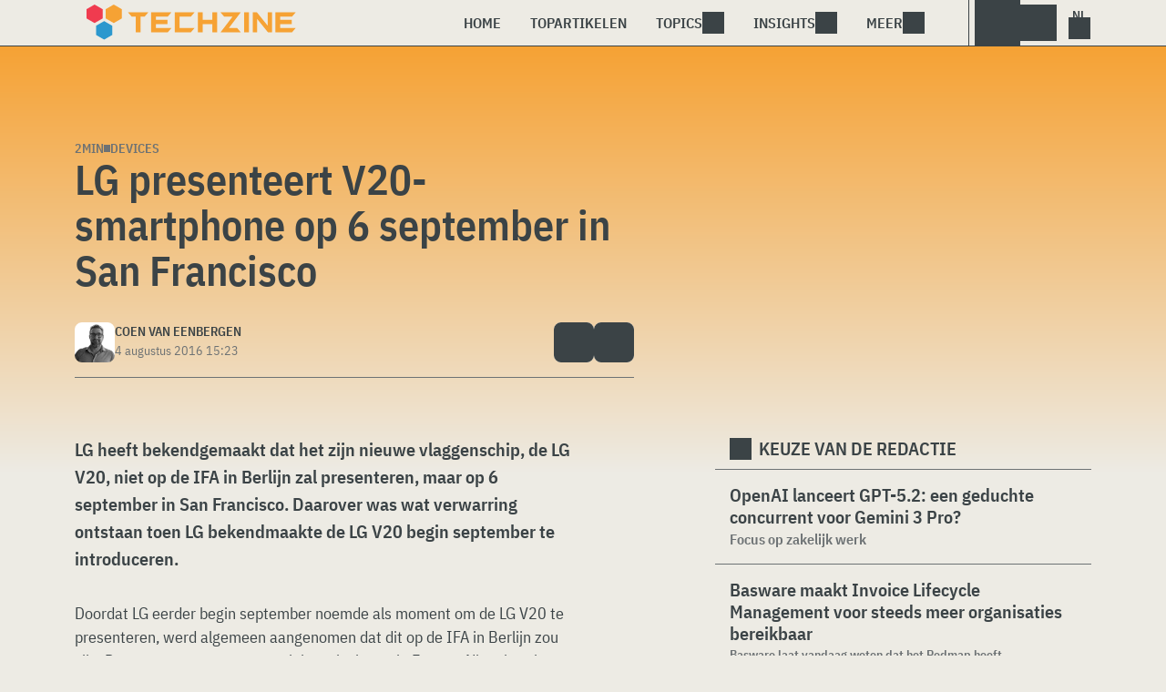

--- FILE ---
content_type: application/javascript; charset=UTF-8
request_url: https://www.techzine.nl/wp-content/themes/techzinev11/js/main.js?ver=2024081201
body_size: 3208
content:
var mobile = false, screenWidth = 0, screenHeight = 0, tcrun = 0;
var tc = setInterval(function(){ if(typeof clicky !== "undefined") { clearInterval(tc);d=location.protocol+"//"+location.host.replace('www', 'service');const e=clicky.inject;clicky.inject=function(t,n){return t.startsWith("/cl/c21772faca38bfc")?e(`${d}${t}`,n):e(t,n)}}else{tcrun=tcrun+200;if(tcrun>5000)clearInterval(tc)}}, 100);
//(function(){d=location.protocol+"//"+location.host.replace('www', 'service');const e=clicky.inject;clicky.inject=function(t,n){return t.startsWith("/cl/c21772faca38bfc")?e(`${d}${t}`,n):e(t,n)}})();
jQuery(document).ready(function($) {
	//ie losers
	if (navigator.userAgent.match(/msie/i) || navigator.userAgent.match(/trident/i) ){
    	$('body').addClass('ie');
	}	

	var mq = window.matchMedia( '(prefers-color-scheme: dark)' );
    if ( mq.matches && getCookie('darkmode') != "light"){
        $( "html" ).toggleClass( "theme-light" ).toggleClass("theme-dark"); //light off dark on
		setCookie('darkmode', 'dark', 365);
    } else if(getCookie('darkmode') == "dark") {
		$( "html" ).toggleClass( "theme-light" ).toggleClass("theme-dark"); //light off dark on
		setCookie('darkmode', 'dark', 365);
    }

	screenWidth = window.innerWidth || document.documentElement.clientWidth || document.body.clientWidth;
	screenHeight = window.innerHeight || document.documentElement.clientHeight || document.body.clientHeight;

	if($('.dropdown-toggle').length > 0) {
		$('#content').click(function () {
			if($('.dropdown-menu.show').length > 0) {
				$('.dropdown-menu.show').removeClass('show');
				$(".dropdown-toggle[aria-expanded]").attr('aria-expanded', false);
			}
		});
		$('.dropdown-toggle').click(function () {
			if($(this).attr('data-bs-target') !== undefined) {
				if($($(this).attr('data-bs-target')).hasClass('show')) {
					$($(this).attr('data-bs-target')).removeClass('show');
					$(this).attr('aria-expanded', false);
				} else {
					$('.dropdown-menu.show').removeClass('show');
					$(".dropdown-toggle[aria-expanded]").attr('aria-expanded', false);
					$($(this).attr('data-bs-target')).addClass('show');
					$(this).attr('aria-expanded', true);
				}
			} else {
				if($(this).parent().find('ul.dropdown-menu').hasClass('show')) {
					$(this).parent().find('ul.dropdown-menu').removeClass('show');
					$(this).attr('aria-expanded', false);
				} else {
					$('.dropdown-menu.show').removeClass('show');
					$(".dropdown-toggle[aria-expanded]").attr('aria-expanded', false);
					$(this).attr('aria-expanded', true);
					$(this).parent().find('ul.dropdown-menu').addClass('show');
				}
			}
			return false;
		});
	}

	if($('div.lights-out').length > 0) {
		$('div.lights-out').click(function(){
			if(getCookie('darkmode') == "dark") { //vanwege cookie is het een string geen boolean
				setCookie('darkmode', 'light', 365);
				$( "html" ).toggleClass( "theme-light" ).toggleClass("theme-dark"); //wissel
			} else {
				setCookie('darkmode', 'dark', 365);
				$( "html" ).toggleClass( "theme-light" ).toggleClass("theme-dark"); //wissel
			}
		});
	}

	if($('time.entry-date').length > 0) {
		if($('time.entry-date').attr('datetime').length > 0) {
			$('time.entry-date').text(local_dt($('time.entry-date').attr('datetime')));
		}
	}


	if($('div.header_meta span.readers').length > 0) {
		$('div.header_meta div.author-image').click(function(){
			if($('div.header_meta span.readers').css('display') == 'none') {
				$('div.header_meta span.readers').css('display', 'block');
			} else {
				$('div.header_meta span.readers').css('display', 'none');
			}
		});
	}

	if($('div.filter-search').length > 0) {
		$('div.filter-search').click(function(){
			if($('#search aside#secondary').css('display') == 'none') {
				$('#search aside#secondary').css('display', 'block');
			} else {
				$('#search aside#secondary').css('display', 'none');
			}
		});
	}

	//follow by class
	if($('.fixed-vertical').length > 0 && screenWidth >= 1024) {
		$('.fixed-vertical').each(function() {
			fixedVertical($(this));
		});
	}
	if($('.sidebar > div.chimney').length > 0 && screenWidth >= 1024) {
		$('.sidebar > div.chimney > div').each(function() {
			if($(this).parent().height() > ($(this).height() * 2)) {
				fixedVertical($(this));
			}
		});
	}
	//footer
	$('footer#colophon label.icon').click(function() {
		$("html, body").animate({ scrollTop: 0 }, "slow");
	});
	if($('body').hasClass('home')) {
		//setInterval(function(){ location.reload() },120*1000);
	}

	if($('div.crwebform_wrapper').length > 0) {
		if(!$('div.crwebform_wrapper').hasClass('craccount_wrapper') && window.location.host.includes("www.techzine")) {
			var chkcrph = document.cookie.match(new RegExp('crph=([^;]+)'))[1];
			if(chkcrph) {
				jQuery.ajax({
					type: "POST",
					url: "https://" + window.location.host.replace("www", "service") + "/init/loadForm",
					crossOrigin: true,
					crossDomain: true,
					data: 'crph='+chkcrph,
					success: function (data) {
						data = JSON.parse(data);
						jQuery('div.crname input').val(data['name']);
						jQuery('div.cremail input').val(data['email']);
						jQuery('div.crorganization input').val(data['company']);
						jQuery('div.cremployees select').val(data['company_size']);
						jQuery('div.crphone input').val(data['phone']);

						if (data['it_professional'] == 1) {
							jQuery('fieldset.critpro input[value=1]').attr('checked', true);
							jQuery('div.crfunction').css('display', 'block');
							switchITSelect(jQuery('fieldset.critpro input:checked'), jQuery('div.crfunction select'));
						} else if (data['it_professional'] == 0) {
							jQuery('fieldset.critpro input[value=0]').attr('checked', true);
							jQuery('div.crfunction').css('display', 'block');
							switchITSelect(jQuery('fieldset.critpro input:checked'), jQuery('div.crfunction select'));
						}
						jQuery('div.crfunction select').val(data['job_title']);

						if (data['it_organization'] == 1) {
							jQuery('fieldset.critorg input[value=1]').attr('checked', true);
							jQuery('div.crbranch	').css('display', 'block');
							switchITSelect(jQuery('fieldset.critorg input:checked'), jQuery('div.crbranch select'));
						} else if (typeof data['it_organization'] !== 'undefined' && data['it_organization'] == 0) {
							jQuery('fieldset.critorg input[value=0]').attr('checked', true);
							jQuery('div.crbranch').css('display', 'block');
							switchITSelect(jQuery('fieldset.critorg input:checked'), jQuery('div.crbranch select'));
						}
						jQuery('div.crbranch select').val(data['branch']);
					}
				});
			}
		}
		sortOptions(jQuery('div.crfunction select'), true);
		switchITSelect(jQuery('fieldset.critpro input:checked'), jQuery('div.crfunction select'));
		jQuery('fieldset.critpro input').change(function () {
			switchITSelect(jQuery('fieldset.critpro input:checked'), jQuery('div.crfunction select'));
		});

		sortOptions(jQuery('div.crbranch select'), true);
		switchITSelect(jQuery('fieldset.critorg input:checked'), jQuery('div.crbranch select'));
		jQuery('fieldset.critorg input').change(function () {
			switchITSelect(jQuery('fieldset.critorg input:checked'), jQuery('div.crbranch select'));
		});

	}
	if($('div.loadTechzineTalks').length > 0) {
		$('div.loadTechzineTalks').each(function() {
			jQuery('div#podcast_tt_'+$(this).attr('dataid')).append(jQuery("<iframe/>", { id: "podcast_iframe_"+$(this).attr('dataid'), width: "100%", height: "230px", margin: "0", frameBorder: "0", title: "Techzine Talks"}));
			loadPodcast($(this).attr('dataid'));
		});
	}
});

function loadPodcast(id) {
	jQuery('#podcast_iframe_'+id).ready(function() {
		var	podframe = jQuery('#podcast_iframe_'+id);
		jQuery.ajax({
			type: "POST",
			url: "/wp-admin/admin-ajax.php?action=techzine_talks_iframe",
			data: { audio: encodeURI(jQuery('div#podcast_tt_'+id).attr('dataaudio')), title: encodeURI(jQuery('div#podcast_tt_'+id).attr('datatitle')), series: encodeURI(jQuery('div#podcast_tt_'+id).attr('dataseries'))  },
			success: function (data) {
				podhead = jQuery(podframe).contents().find('head');
				jQuery(podhead).append('<meta http-equiv="Content-Type" content="text/html; charset=utf-8" />' +
					'<meta name=viewport content="width=device-width,initial-scale=1">' +
					'<title>Podcast Episode</title>' +
					'<script src="/wp-content/themes/techzinev10/js/amplitude.min.js"></script>' +
					'<link rel="stylesheet" href="/wp-content/themes/techzinev10/css/techzine-talks-player.css" type="text/css"/>');
				jQuery(podframe).contents().find('body').append(data);
			}
		});
	});
}

function fixedVertical(el) {
	if (screenHeight < 850) {
		var topmargin = parseInt(80);
	} else if (screenHeight >= 850) {
		var topmargin = parseInt(100);
	}
	//topmargin = jQuery(el).parent().offset().top - jQuery(window).scrollTop();
	//if(topmargin < 100) { topmargin = 100; }

	var initialpos = parseInt(jQuery(el).offset().top) - parseInt(topmargin);
	var maxpos = jQuery(el).parent().height() - jQuery(el).height() - jQuery(el).position().top - 32;
	var toppos = jQuery(el).position().top;
	if(jQuery(el).parent().height() > (jQuery(el).height() * 2)) {
		jQuery(el).css('position', 'relative');
		jQuery(window).scroll(function () {
			var y = jQuery(this).scrollTop();

			if(jQuery(el).css('position') == 'relative' && y < (initialpos - 100) && y > (maxpos + 100)) {
				initialpos = jQuery(el).offset().top - parseInt(topmargin);
				toppos = jQuery(el).position().top;
			}
			if(jQuery(el).css('position') == 'relative' && y < (initialpos - 100) && y > (maxpos + 100)) {
				maxpos = jQuery(el).parent().height() - jQuery(el).height() - jQuery(el).position().top - 32;
			}
			if (jQuery(el).prev().length > 0) {
				//maxpos = jQuery(el).parent().height() - jQuery(el).height() - parseInt(jQuery(el).prev().height()) - 40;
				//initialpos = parseInt(jQuery(el).prev().offset().top) + jQuery(el).prev().height() - parseInt(topmargin);
			}

			if (y < initialpos) {
				jQuery(el).css('top', 0);
				jQuery(el).css('position', 'relative');
				jQuery(el).css('width', 'auto');
			} else if ((y - initialpos) >= maxpos) {
				jQuery(el).css('position', 'relative');
				jQuery(el).css('top', maxpos);
				jQuery(el).css('width', 'auto');
			} else {
				jQuery(el).css('width', jQuery(el).width() + 'px');
				jQuery(el).css('position', 'fixed');
				jQuery(el).css('top', topmargin);
//					el.stop().animate({'top': y - initialpos}, 200);
			}

		});
	}
}

function switchITSelect(choice, selector) {
	if(typeof choice !== 'undefined' && typeof selector !== 'undefined') {
		if(jQuery(choice).val() == '1') {
			jQuery(selector).attr('disabled', false);
			jQuery(selector).find('option').each(function() {
				if(jQuery(this).attr('value').substr(0, 2) == 'IT') {
					jQuery(this).attr('disabled', false).show();
				} else {
					jQuery(this).attr('disabled', true).hide();
				}
			});
		} else if (jQuery(choice).val() == '0') {
			jQuery(selector).attr('disabled', false);
			jQuery(selector).find('option').each(function() {
				if(jQuery(this).attr('value').substr(0, 2) == 'IT') {
					jQuery(this).attr('disabled', true).hide();
				} else {
					jQuery(this).attr('disabled', false).show();
				}
			});
		} else {
			jQuery(selector).attr('disabled', true);
		}
	}
}
function sortOptions(selector, skip_first) {
	if(typeof selector !== 'undefined') {
		jQuery(selector).each(function(){
			var selected = jQuery(selector).val();
			var opts_list = jQuery(selector).find('option');
			opts_list.sort(function(a, b) { return jQuery(a).text() > jQuery(b).text() ? 1 : -1; });
			jQuery(selector).html('').append(opts_list);
			jQuery(selector).val(selected);
		});
	}
}
function setCookie(name, value, days) {
    var d = new Date;
    d.setTime(d.getTime() + 24*60*60*1000*days);
    document.cookie = name + "=" + value + ";path=/;expires=" + d.toGMTString();
}
function getCookie(name) {
    var nameEQ = name + "=";
    var ca = document.cookie.split(';');
    for(var i=0;i < ca.length;i++) {
        var c = ca[i];
        while (c.charAt(0)==' ') c = c.substring(1,c.length);
        if (c.indexOf(nameEQ) == 0) return c.substring(nameEQ.length,c.length);
    }
    return null;
}
function findGetParameter(parameterName) {
    var result = null,
        tmp = [];
    var items = location.search.substr(1).split("&");
    for (var index = 0; index < items.length; index++) {
        tmp = items[index].split("=");
        if (tmp[0] === parameterName) result = decodeURIComponent(tmp[1]);
    }
    return result;
}
window.onload = lazy_load_banners();
function lazy_load_banners() {
	var banners = [];
	if(typeof lead_home !== 'undefined' && lead_home != null) { banners.push(lead_home); }
	if(typeof rect_home !== 'undefined' && rect_home != null) { banners.push(rect_home); }
	if(typeof lead_other !== 'undefined' && lead_other != null) { banners.push(lead_other); }
	if(typeof rect_other !== 'undefined' && rect_other != null) { banners.push(rect_other); }
	if(typeof lead_forum !== 'undefined' && lead_forum != null) { banners.push(lead_forum); }
	if(typeof rect_forum !== 'undefined' && rect_forum != null) { banners.push(rect_forum); }
}
function external_links()
{
	if (!document.getElementsByTagName) return;
	var a = document.getElementsByTagName('a'), i = a.length-1, e;
	var re = new RegExp('(^| |\\s)external(\\s| |$)'), rt = new RegExp('(^|\\s)time(\\s|$)'), rto = new RegExp('(^|\\s)to(\\s|$)');
	do
	{
		e = jQuery(a[i]); /* attach prototype methods */
		if (e.attr('rel'))
		{
			r = e.attr('rel'); 
			if (re.test(r))
			{
				e.attr('target', '_blank');
			}
			if (rto.test(r))
			{
				e.attr('href', $(e).attr('href') + '?to='+window.location);
			}
		}
	}
	while (--i);
}
jQuery(document).ready(external_links);

function local_dt(date_time)
{
	var locale = window.navigator.userLanguage || window.navigator.language;
	var options = { month: 'short',  day: 'numeric', year: 'numeric', hour: 'numeric', minute: '2-digit',  timeZoneName: 'short' };
	d = new Date(date_time);
	return d.toLocaleString(locale, options);
}
function getVideo(vid, file) {
        if(file.indexOf('youtube.com') > -1) {
                var temp_video = file.match("[\\?&]v=([^&#]*)");
                var videoId = temp_video[1], videoWidth = "560", videoHeight = "315";

                jQuery('#video_'+vid).css('width', '100%').css('height', videoHeight+'px');
                jQuery('#video_'+vid).html('<iframe class="video" width="560" height="315" src="https://www.youtube.com/embed/'+temp_video[1]+'?wmode=transparent&rel=0" frameborder="0" allowfullscreen></iframe>');
        } else if(file.indexOf('vimeo.com') > -1) { 
                var temp_video = file.match("vimeo.com/([^&#]*)");
                jQuery('#video_'+vid).html('<iframe src="https://player.vimeo.com/video/'+temp_video[1]+'?byline=0" width="560" height="315" frameborder="0" webkitAllowFullScreen mozallowfullscreen allowFullScreen></iframe>'); 
        }
}


